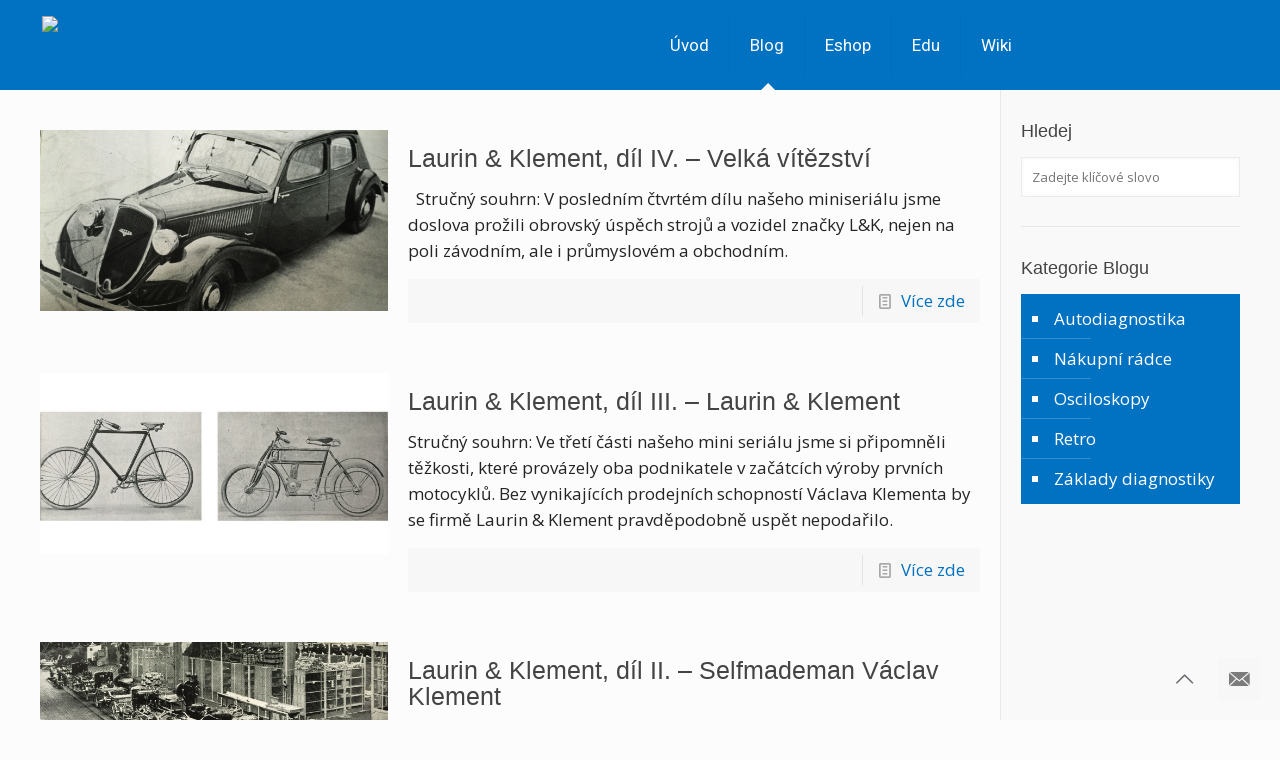

--- FILE ---
content_type: text/javascript
request_url: https://www.puvodni-blog.autodiagnostik.cz/wp-content/uploads/layerslider.custom.transitions.js?ver=6.3.0
body_size: 25
content:
var layerSliderCustomTransitions = {"t2d":[{"name":"Turn top","rows":1,"cols":1,"tile":{"delay":75,"sequence":"forward"},"transition":{"duration":1000,"easing":"easeInOutQuint","type":"slide","direction":"top"}}],"t3d":[{"name":"Turn top","rows":1,"cols":1,"tile":{"delay":75,"sequence":"forward"},"before":{"duration":1000,"easing":"easeInOutQuint"},"animation":{"duration":1000,"easing":"easeInOutQuint","direction":"horizontal","transition":{"rotateY":90}},"after":{"duration":1000,"easing":"easeInOutQuint"}}]};